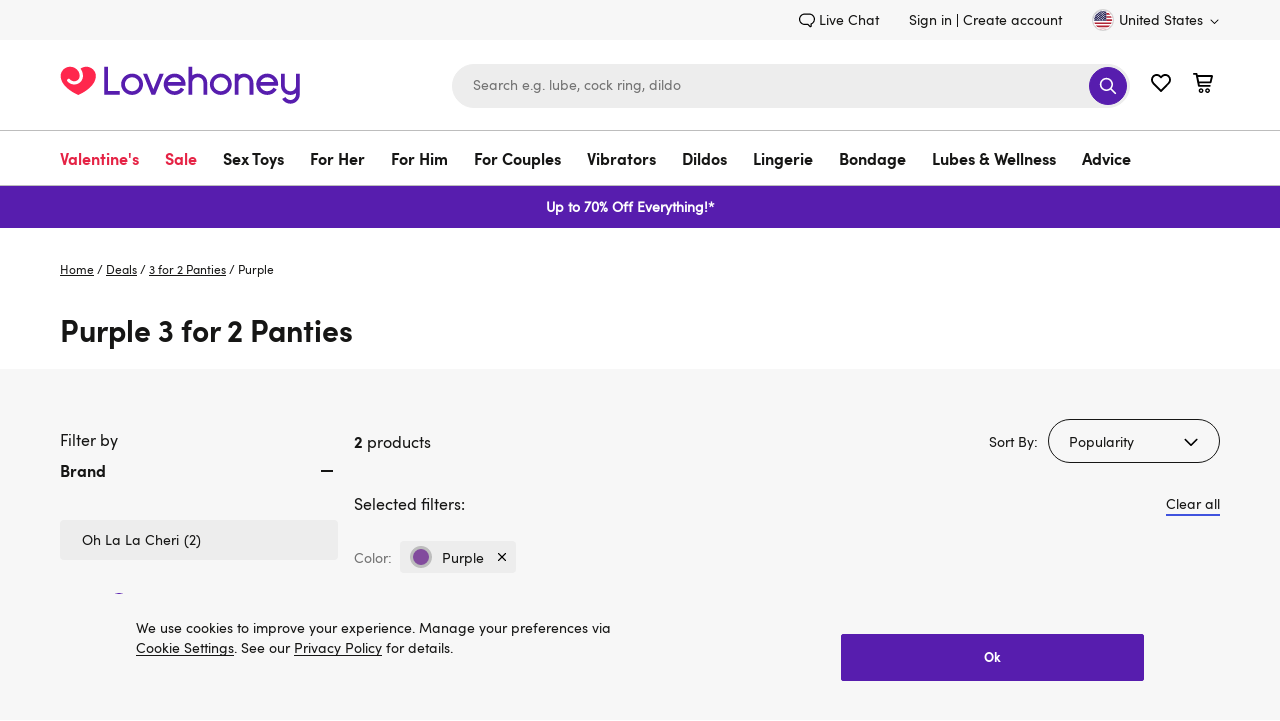

--- FILE ---
content_type: application/javascript
request_url: https://forms.lovehoney.com/a4flkt7l2b/z9gd/44904/www.lovehoney.com/jsonp/z?cb=1768992141310&dre=l&callback=jQuery36407948984852709131_1768992141296&_=1768992141297
body_size: 1025
content:
jQuery36407948984852709131_1768992141296({"dre":"l","success":true,"response":"[base64].[base64].5rtQxBDaOHWdgrQy2hNibREIxKmB4RiA2a4M-r6.jEIGjq0AASgYoqG4Z1hIPLSDygpcq8AC-uFAA___"});

--- FILE ---
content_type: application/x-javascript; charset=utf-8
request_url: https://mon.lovehoney.com/f/trk/4/s/a-ff3fb5ff/p/sfcc.lovehoney.com/1638222913-0?mr=t1706796634&mi=%272.1381121721.1768992133069%27&cs=!t&e=!(viewPage,gt)&pt=null&px=!(a29379,a29379)&pxs=!(a29379g79278,a29379g79281)&bc=!(%27Deals+%3E+3+for+2+Panties%27)&cv=(accountType:%270%27,activeOffer:null,codedOffer:false,site:www.lovehoney.com,user_id:%27%27,user_login:false,zeroPriceProduct:false)&r=%27%27&sw=1280&sh=720&sc=24&j=!f&u=%27https://www.lovehoney.com/deals/3-for-2-panties/purple/%27&fl=!f&hvc=!t&eoq=!t
body_size: 7611
content:
monetate.r4("1638222913-0",[{"args":[1768992133.276578],"op":"sst"},{"args":[{"content":"","discriminator":"ref","ref":"810/5484596.js","type":"javascript"},1],"actionId":5429501,"op":"insertJavascript"},{"args":[{"content":"","discriminator":"ref","ref":"810/4182942.js","type":"javascript"},1],"actionId":4414800,"op":"insertJavascript"},{"args":[{"content":"","discriminator":"ref","ref":"810/5317138.js","type":"javascript"},1],"actionId":4926916,"op":"insertJavascript"},{"args":[{"content":"","discriminator":"ref","ref":"810/5406008.js","type":"javascript"},1],"actionId":4063444,"op":"insertJavascript"},{"args":[{"content":"(() => {\nconst EXPERIENCE = \"generation-delayed-signup-modal\";\nconst LOCAL = false;\n\n\nconst scriptElement = document.createElement(\"script\");\nscriptElement.src = LOCAL ? `https://localhost:9000/${EXPERIENCE}.js` :  `https://d1yx7tdtmlx1ll.cloudfront.net/${EXPERIENCE}.js`;\ndocument.head.append(scriptElement);\n})();","discriminator":"content","ref":"810/5211642.js","type":"javascript"},1],"actionId":4825106,"op":"insertJavascript"},{"args":[{"content":"","discriminator":"ref","ref":"810/3505389.css","type":"css"}],"actionId":3768947,"op":"insertCSS"},{"args":[{"content":"","discriminator":"ref","ref":"810/4838069.js","type":"javascript"},1],"actionId":3768948,"op":"insertJavascript"},{"args":[{"content":"const observer = new IntersectionObserver(entries => {\n  entries.forEach(entry => {\n    if (entry.isIntersecting === true) {\n      console.log(entry.target + ' has just become visible on screen');\n\n      window.monetateQ = window.monetateQ || [];\n      monetateQ.push([\n        \"setCustomVariables\",\n        [{ name: \"errorBlock\", value: \"true\" }],\n      ]);\n\n      window.monetateQ.push([\"trackData\"]);\n\n      observer.disconnect();\n      return; \n    }\n  });\n}, { threshold: [0] });\n\n\nconst errorBlock = document.querySelector(\".error_page\");\nif (errorBlock) {\n  observer.observe(errorBlock);\n}\n\n\n","discriminator":"content","ref":"810/4724674.js","type":"javascript"},1],"actionId":4804740,"op":"insertJavascript"},{"args":[{"content":"","discriminator":"ref","ref":"810/5196570.js","type":"javascript"},1],"actionId":4931333,"op":"insertJavascript"},{"args":[{"content":"(() => {\nconst EXPERIENCE = \"CEP-2545-no-datalayer-load-event\";\nconst LOCAL = false;\n\nconst scriptElement = document.createElement(\"script\");\nscriptElement.src = LOCAL ? `https://localhost:9000/${EXPERIENCE}.js` :  `https://d1yx7tdtmlx1ll.cloudfront.net/${EXPERIENCE}.js`;\ndocument.head.append(scriptElement);\n})();","discriminator":"content","ref":"810/5515531.js","type":"javascript"},1],"actionId":5456753,"op":"insertJavascript"},{"args":[{"content":".embeddedMessagingConversationButtonWrapper {\n  display:none;\n}","discriminator":"content","ref":"810/5685141.css","type":"css"}],"actionId":5583891,"op":"insertCSS"},{"args":[{"content":"@media only screen and (min-width: 768px) {\n  .header-icon .wishlist-link.minicart-link {\n    margin-left: 62px;\n  }\n}\n\n@media only screen and (min-width: 768px) and (max-width: 1199px) {\n  .header-search {\n    max-width: 320px;\n  }\n}","discriminator":"content","ref":"810/5646281.css","type":"css"}],"actionId":5638411,"op":"insertCSS"},{"args":[{"content":"(() => {\nconst EXPERIENCE = \"cep-2532-variant-a-flyout\";\nconst LOCAL = false;\n\nconst scriptElement = document.createElement(\"script\");\nscriptElement.src = LOCAL ? `https://localhost:9000/${EXPERIENCE}.js` :  `https://d1yx7tdtmlx1ll.cloudfront.net/${EXPERIENCE}.js`;\ndocument.head.append(scriptElement);\n})();","discriminator":"content","ref":"810/5660813.js","type":"javascript"},1],"actionId":5638412,"op":"insertJavascript"},{"args":[{"content":"#header > div.site-header.js-site-header {\n    position: relative;   \n}\n\nmain .product_detail-container .product_detail-image {\n  top: 15px;\n}","discriminator":"content","ref":"810/5857437.css","type":"css"}],"actionId":5710126,"op":"insertCSS"},{"args":[{"content":".margarete-embedded-btn {\n  display: none !important;\n}\n\n.margarete-embedded-btn.minimised, .margarete--restored, .margarete--interacted {\n  display: flex !important;\n}\n","discriminator":"content","ref":"810/5905416.css","type":"css"}],"actionId":5748484,"op":"insertCSS"},{"args":[[{"split":"Experiment","reports":[6340,3805],"id":1332869,"key":"asentryintegration-sand_1332869","variant_id":1592044},{"split":"Experiment","reports":[3945,6340,3805],"id":1611044,"key":"lcdefaulterrorssentry-SAND_1611044","variant_id":1967480},{"split":"Experiment","reports":[3945,6340,3805],"id":1787616,"key":"lcspdatacollector-sand_1787616","variant_id":2217775},{"split":"Experiment","reports":[3945,6340,3805],"id":1487227,"key":"glov761popularproductsbasket_1487227","variant_id":1801183},{"split":"Experiment","reports":[3945,6340,3805],"id":1750554,"key":"glhus58noemailsignuponadded-sand_1750554","variant_id":2165681},{"split":"Experiment","reports":[6340,3805],"id":1377273,"key":"cbf2k19pybmessaging-prod-v38_1377273","variant_id":1649560},{"split":"Experiment","reports":[3945,6340,3805],"id":1744322,"key":"499-Error-page-handling_1744322","variant_id":2156192},{"split":"Experiment","reports":[3945,6340,3805],"id":1789359,"key":"clov1239crosssessionstitching-SAND_1789359","variant_id":2220116},{"split":"Experiment","reports":[3945,6340,3805],"id":1965743,"key":"JM-CEP2545-Monitor-missing_1965743","variant_id":2466061},{"split":"Experiment","reports":[3945,6340,3805],"id":2007531,"key":"RM-DP4768-Block-chatbot_2007531","variant_id":2519891},{"split":"Experiment","reports":[3945,6340,3805],"id":2026654,"key":"Promoted-copy-of-clov687_2026654","variant_id":2544556},{"split":"Experiment","reports":[3945],"id":2026654,"key":"Promoted-copy-of-clov687_2026654","variant_id":2544556},{"split":"Experiment","reports":[3945,6340,3805],"id":2053619,"key":"CEP2856-100-RELEASE-CANDIDATE_2053619","variant_id":2578740},{"split":"Experiment","reports":[3945,6340,3805],"id":2065995,"key":"MB-DP5233-Hide-Margarete_2065995","variant_id":2594302}]],"op":"sr2"},{"eventId":85776,"args":["lc-test-metric"],"op":"trackApi"},{"eventId":85930,"args":["#header > div.site-header.js-site-header > div.navigation-container-outer > div.content-width.header-holder-inner > div.logo-search-holder > div.logo_holder","equal",""],"op":"trackElement"},{"eventId":86554,"args":["lc-a43-product-pageview"],"op":"trackApi"},{"eventId":86555,"args":["lc-a43-product-purchase"],"op":"trackApi"},{"eventId":86556,"args":["lc-a43-product-click"],"op":"trackApi"},{"eventId":86557,"args":["lc-a46-add-to-basket"],"op":"trackApi"},{"eventId":86558,"args":["lc-a46-purchase"],"op":"trackApi"},{"eventId":86592,"args":["lc-bf-2k19-banner-click"],"op":"trackApi"},{"eventId":86723,"args":["lc-a47-purchase-pdp"],"op":"trackApi"},{"eventId":86724,"args":["lc-a47-purchase-plp"],"op":"trackApi"},{"eventId":86725,"args":["lc-a47-product-click"],"op":"trackApi"},{"eventId":86726,"args":["lc-a47-add-to-bag"],"op":"trackApi"},{"eventId":87069,"args":["#footercontent > div.content-width > div.footer_subscribe > div.footer_subscribe-form > form"],"op":"trackForm"},{"eventId":87129,"args":["#footercontent > div.content-width > div.footer_subscribe > div.footer_subscribe-form > form > div.footer_subscribe-form_group.input_submit-group > button.input_submit-button.btn-submit-icon"],"op":"trackClick"},{"eventId":87131,"args":["#monetate_selectorHTML_d853b9d_0 > div > div.footer_subscribe-form > form > div.footer_subscribe-form_group.input_submit-group > button > svg"],"op":"trackClick"},{"eventId":88097,"args":["lc-a47-search-product-click"],"op":"trackApi"},{"eventId":88098,"args":["lc-a47-purchase-search"],"op":"trackApi"},{"eventId":93317,"args":["lc-a50-product-click"],"op":"trackApi"},{"eventId":94490,"args":["lc-a54-close"],"op":"trackApi"},{"eventId":94491,"args":["lc-a54-input-focus"],"op":"trackApi"},{"eventId":94492,"args":["lc-a54-submit"],"op":"trackApi"},{"eventId":96357,"args":["lc-a54-submit-close"],"op":"trackApi"},{"eventId":97144,"args":["lc-lov717-low-stock-filter-selected"],"op":"trackApi"},{"eventId":97145,"args":["lc-lov717-selling-fast-filter-selected"],"op":"trackApi"},{"eventId":97146,"args":["lc-lov717-selling-fast-product-click"],"op":"trackApi"},{"eventId":97147,"args":["lc-lov717-low-stock-product-click"],"op":"trackApi"},{"eventId":97148,"args":["lc-lov717-low-stock-product-purchase"],"op":"trackApi"},{"eventId":97149,"args":["lc-lov717-selling-fast-product-purchase"],"op":"trackApi"},{"eventId":98224,"args":["lc-server-side-test-metric"],"op":"trackApi"},{"eventId":99510,"args":["lc-a55-click-labelled-product"],"op":"trackApi"},{"eventId":99511,"args":["lc-a55-click-staff-pick-label-pdp"],"op":"trackApi"},{"eventId":99512,"args":["lc-a55-visit-labelled-product"],"op":"trackApi"},{"eventId":99513,"args":["lc-a55-click-category-link"],"op":"trackApi"},{"eventId":99803,"args":["lc-metric-lov770-dildo-finder-interaction"],"op":"trackApi"},{"eventId":99804,"args":["lc-metric-lov770-dildo-finder-step-1"],"op":"trackApi"},{"eventId":99805,"args":["lc-metric-lov770-dildo-finder-step-2"],"op":"trackApi"},{"eventId":99806,"args":["lc-metric-lov770-dildo-finder-step-3"],"op":"trackApi"},{"eventId":99807,"args":["lc-metric-lov770-dildo-finder-step-4"],"op":"trackApi"},{"eventId":99808,"args":["lc-metric-lov770-dildo-finder-complete"],"op":"trackApi"},{"eventId":99809,"args":["lc-metric-lov770-dildo-purchase"],"op":"trackApi"},{"eventId":99810,"args":["lc-metric-lov770-dildo-finder-purchase"],"op":"trackApi"},{"eventId":101292,"args":["lc-metric-lov826-hero-banner-click"],"op":"trackApi"},{"eventId":101293,"args":["lc-metric-lov826-product-tile-click"],"op":"trackApi"},{"eventId":101792,"args":[".lc-lov736-container-productInfo-addToBasket"],"op":"trackClick"},{"eventId":101793,"args":["'button.product_cart-remove[data-pid=\"65525\"]'"],"op":"trackClick"},{"eventId":102571,"args":["lc-metric-lov734-step-1"],"op":"trackApi"},{"eventId":102574,"args":["lc-metric-lov734-step-2"],"op":"trackApi"},{"eventId":102576,"args":["lc-metric-lov734-step-3"],"op":"trackApi"},{"eventId":102579,"args":["lc-metric-lov734-step-4"],"op":"trackApi"},{"eventId":102582,"args":["lc-metric-lov734-add-to-cart"],"op":"trackApi"},{"eventId":102585,"args":["lc-metric-lov734-purchase"],"op":"trackApi"},{"eventId":102588,"args":["lc-metric-lov734-details-drawer-click"],"op":"trackApi"},{"eventId":107233,"args":["#header > div.site-header.js-site-header > div.navigation-container-outer > div.content-width.header-holder-inner.js-header-holder-inner > div.logo-search-holder > div.header-search.header-search-mobile > div.header-search-form > div > form > div.input_submit-group > div.form-group > button.input_submit-button.btn-submit-icon"],"op":"trackClick"},{"eventId":107246,"args":["#header > div.site-header.js-site-header > div.navigation-container-outer > div.content-width.header-holder-inner.js-header-holder-inner > div.logo-search-holder > div.header-search.header-search-mobile > div.header-search-form > div > form"],"op":"trackForm"},{"eventId":107250,"args":["#header > div.site-header.js-site-header > div.navigation-container-outer > div.content-width.header-holder-inner.js-header-holder-inner > div.logo-search-holder > div.header-search.header-search-mobile > div.header-search-form > div > form > div.input_submit-group > div.form-group > input.input_submit.header-search-input"],"op":"trackClick"},{"eventId":107282,"args":["#suggestionModal > div.suggestions_body > div.suggestions > div.suggestions-content > ul.product-tiles"],"op":"trackClick"},{"eventId":107285,"args":["#suggestionModal > div.suggestions_body > div.suggestions > div.suggestions-content > div.suggestions-links"],"op":"trackClick"},{"eventId":107311,"args":["#suggestionModal > div.suggestions_body > div.suggestions > div.suggestions-header > div.suggestions-header-title"],"op":"trackClick"},{"eventId":107312,"args":["#suggestionModal > div.suggestions_body > div.suggestions > div.suggestions-header > div.suggestions-header-title > a.suggestions-product-view.btn-primary-adaptive"],"op":"trackClick"},{"eventId":108044,"args":["lc-metric-lov915-add-to-cart"],"op":"trackApi"},{"eventId":108045,"args":["lc-metric-lov915-details-drawer-opened"],"op":"trackApi"},{"eventId":108046,"args":["lc-metric-lov915-step-1"],"op":"trackApi"},{"eventId":108047,"args":["lc-metric-lov915-step-2"],"op":"trackApi"},{"eventId":108048,"args":["lc-metric-lov915-step-3"],"op":"trackApi"},{"eventId":108049,"args":["lc-metric-lov915-step-4"],"op":"trackApi"},{"eventId":108050,"args":["lc-metric-lov915-details-drawer-product-removed"],"op":"trackApi"},{"eventId":108051,"args":["lc-metric-lov915-details-drawer-product-selected"],"op":"trackApi"},{"eventId":108681,"args":["359Experiment","equal","VariantB"],"op":"trackCookie"},{"eventId":108682,"args":["359Experiment","equal","VariantA"],"op":"trackCookie"},{"eventId":108803,"args":["lc-metric-lov937-carousel-use"],"op":"trackApi"},{"eventId":109072,"args":["lc-metric-lov932-add-to-basket"],"op":"trackApi"},{"eventId":109076,"args":["lc-metric-lov932-3rd-product-in-full-view"],"op":"trackApi"},{"eventId":109180,"args":["lc-metric-lov975-product-link-click"],"op":"trackApi"},{"eventId":109184,"args":["lc-metric-lov975-add-to-basket"],"op":"trackApi"},{"eventId":109186,"args":["lc-metric-lov975-3rd-product-in-full-view"],"op":"trackApi"},{"eventId":109335,"args":["lc-metric-lov987-monetate-img-load"],"op":"trackApi"},{"eventId":109336,"args":["lc-metric-lov987-lh-img-load"],"op":"trackApi"},{"eventId":109337,"args":["lc-metric-lov987-monetate-script-load"],"op":"trackApi"},{"eventId":109338,"args":["lc-metric-lov987-lh-script-load"],"op":"trackApi"},{"eventId":109705,"args":["lc-metric-lov949-carousel-interaction"],"op":"trackApi"},{"eventId":109706,"args":["lc-metric-lov949-video-thumbnail-click"],"op":"trackApi"},{"eventId":110256,"args":["lc-metric-lov876-purchase"],"op":"trackApi"},{"eventId":110257,"args":["lc-metric-lov876-add-to-basket"],"op":"trackApi"},{"eventId":110722,"args":["lc-metric-lov929-click-proceed-to-basket"],"op":"trackApi"},{"eventId":110767,"args":["lc-metric-lov972-shipping-step"],"op":"trackApi"},{"eventId":111858,"args":["lc-metric-lov972-proceed-with-card-click"],"op":"trackApi"},{"eventId":112794,"args":["lc-metric-lov954-add-to-cart"],"op":"trackApi"},{"eventId":113041,"args":["lc-metric-lov1021-product-click"],"op":"trackApi"},{"eventId":113042,"args":["lc-metric-lov1021-used-stars"],"op":"trackApi"},{"eventId":113043,"args":["lc-metric-lov1021-used-input"],"op":"trackApi"},{"eventId":113178,"args":[".mt-3by3-main-container"],"op":"trackClick"},{"eventId":113179,"args":[".mt-4by4-main-container"],"op":"trackClick"},{"eventId":113180,"args":[".mt-6by6-main-container"],"op":"trackClick"},{"eventId":113404,"args":["lc-a56-input-focus"],"op":"trackApi"},{"eventId":113405,"args":["lc-a56-submit"],"op":"trackApi"},{"eventId":113406,"args":["lc-a56-close"],"op":"trackApi"},{"eventId":113407,"args":["lc-a56-submit-close"],"op":"trackApi"},{"eventId":113622,"args":["lc-metric-lov954-add-to-cart"],"op":"trackApi"},{"eventId":114308,"args":["lc-metric-lov1138-details-drawer-opened"],"op":"trackApi"},{"eventId":114309,"args":["lc-metric-lov1138-step-1"],"op":"trackApi"},{"eventId":114310,"args":["lc-metric-lov1138-step-2"],"op":"trackApi"},{"eventId":114311,"args":["lc-metric-lov1138-step-3"],"op":"trackApi"},{"eventId":114312,"args":["lc-metric-lov1138-step-4"],"op":"trackApi"},{"eventId":114313,"args":["lc-metric-lov1138-add-to-cart"],"op":"trackApi"},{"eventId":114513,"args":["lc-metric-lov938-add-to-cart-clicked"],"op":"trackApi"},{"eventId":115834,"args":["lc-metric-lov938-1175-add-to-cart-clicked"],"op":"trackApi"},{"eventId":115888,"args":["lc-metric-lov1110-item-click"],"op":"trackApi"},{"eventId":115889,"args":["lc-metric-lov1110-item-add-to-cart"],"op":"trackApi"},{"eventId":115890,"args":["lc-metric-lov1110-item-purchase"],"op":"trackApi"},{"eventId":115896,"args":["lc-metric-lov1110-load-more-click"],"op":"trackApi"},{"eventId":116304,"args":["lc-metric-lov1178-menu-item-click"],"op":"trackApi"},{"eventId":116305,"args":["lc-metric-lov1178-menu-open"],"op":"trackApi"},{"eventId":116332,"args":["lc-metric-lov1178-brand-click"],"op":"trackApi"},{"eventId":116982,"args":["lc-metric-lhus5-cuckoo-tile-click"],"op":"trackApi"},{"eventId":116983,"args":["lc-metric-lhus5-nav-tile-click"],"op":"trackApi"},{"eventId":117477,"args":["lc-metric-lhus5-ppc-user"],"op":"trackApi"},{"eventId":117549,"args":["lc-metric-lov1180-topcta-shop-all"],"op":"trackApi"},{"eventId":117550,"args":["lc-metric-lov1180-topcta-find-store"],"op":"trackApi"},{"eventId":117551,"args":["lc-metric-lov1180-location-search"],"op":"trackApi"},{"eventId":117552,"args":["lc-metric-lov1180-item-purchase"],"op":"trackApi"},{"eventId":117553,"args":["lc-metric-lov1180-newtab-directions"],"op":"trackApi"},{"eventId":117554,"args":["lc-metric-lov1180-map-drag"],"op":"trackApi"},{"eventId":117555,"args":["lc-metric-lov1180-map-zoom"],"op":"trackApi"},{"eventId":117556,"args":["lc-metric-lov1180-tab-toggle"],"op":"trackApi"},{"eventId":117836,"args":["lc-metric-lov960-banner-click"],"op":"trackApi"},{"eventId":117902,"args":["lc-metric-lhus13-grid-click"],"op":"trackApi"},{"eventId":118314,"args":["lc-metric-lhus33-reviews-click"],"op":"trackApi"},{"eventId":118424,"args":["lc-metric-lhus40-account-created-optin"],"op":"trackApi"},{"eventId":118425,"args":["lc-metric-lhus40-account-created-not-optin"],"op":"trackApi"},{"eventId":119163,"args":["lc-metric-lhus58-close"],"op":"trackApi"},{"eventId":119164,"args":["lc-metric-lhus58-input-focus"],"op":"trackApi"},{"eventId":119165,"args":["lc-metric-lhus58-submit"],"op":"trackApi"},{"eventId":119166,"args":["lc-metric-lhus58-submit-close"],"op":"trackApi"},{"eventId":119269,"args":["lc-metric-lhus61-reviewed-article"],"op":"trackApi"},{"eventId":119274,"args":["lc-metric-lhus61-not-reviewed-article-clicked"],"op":"trackApi"},{"eventId":119308,"args":["lc-metric-lhus66-product-clicked"],"op":"trackApi"},{"eventId":119783,"args":[".lc-lov1118-categories--item"],"op":"trackClick"},{"eventId":120317,"args":["lc-metric-lhus62-accordeon-clicked-key-features"],"op":"trackApi"},{"eventId":120318,"args":["lc-metric-lhus62-accordeon-clicked-description"],"op":"trackApi"},{"eventId":120319,"args":["lc-metric-lhus62-accordeon-clicked-specifications"],"op":"trackApi"},{"eventId":120320,"args":["lc-metric-lhus62-accordeon-clicked-videos-guides"],"op":"trackApi"},{"eventId":120629,"args":["lc-metric-lhus72-video-click"],"op":"trackApi"},{"eventId":120645,"args":["lc-metric-lhus96-opted-in"],"op":"trackApi"},{"eventId":120646,"args":["lc-metric-lhus96-address-not-in-ca"],"op":"trackApi"},{"eventId":120647,"args":["lc-metric-lhus96-billing-same-as-shipping"],"op":"trackApi"},{"eventId":122659,"args":["lc-metric-lov1200-banner-click"],"op":"trackApi"},{"eventId":122660,"args":["lc-metric-lov1200-offer-completed"],"op":"trackApi"},{"eventId":109068,"args":["lc-metric-lov932-product-link-click"],"op":"trackApi"},{"eventId":124415,"args":["am-metric-amer26-product-link-click"],"op":"trackApi"},{"eventId":124416,"args":["am-metric-amer26-add-to-basket"],"op":"trackApi"},{"eventId":124417,"args":["am-metric-amer26-3rd-product-in-full-view"],"op":"trackApi"},{"eventId":125638,"args":["lc-metric-lov1288-review-tile-visible"],"op":"trackApi"},{"eventId":126482,"args":["lc-metric-lhus152-color-swatch-selected"],"op":"trackApi"},{"eventId":126483,"args":["lc-metric-lhus152-slide-changed"],"op":"trackApi"},{"eventId":126558,"args":["lc-metric-lhus145-video-click"],"op":"trackApi"},{"eventId":126572,"args":["lc-metric-lhus145-video-paused"],"op":"trackApi"},{"eventId":126573,"args":["lc-metric-lhus145-video-played"],"op":"trackApi"},{"eventId":126574,"args":["lc-metric-lhus145-video-unmuted"],"op":"trackApi"},{"eventId":127029,"args":["lc-metric-lhus149-soreto-fired"],"op":"trackApi"},{"eventId":127030,"args":["lc-metric-lhus149-acc-form-submitted"],"op":"trackApi"},{"eventId":127031,"args":["lc-metric-lhus149-email-subscribe-checked"],"op":"trackApi"},{"eventId":127032,"args":["lc-metric-lhus149-donate-picked-and-clicked"],"op":"trackApi"},{"eventId":127033,"args":["lc-metric-lhus149-recs-clicked"],"op":"trackApi"},{"eventId":127034,"args":["lc-metric-lhus149-recent-clicked"],"op":"trackApi"},{"eventId":127415,"args":["lc-metric-lov1323-productreviews-nav-click"],"op":"trackApi"},{"eventId":127416,"args":["lc-metric-lov1323-productvideosguides-nav-click"],"op":"trackApi"},{"eventId":127417,"args":["lc-metric-lov1323-productspecifications-nav-click"],"op":"trackApi"},{"eventId":127418,"args":["lc-metric-lov1323-productdescription-nav-click"],"op":"trackApi"},{"eventId":127419,"args":["lc-metric-lov1323-productkeyfeatures-nav-click"],"op":"trackApi"},{"eventId":127420,"args":["lc-metric-lov1323-pagestart-nav-click"],"op":"trackApi"},{"eventId":127421,"args":["lc-metric-lov1323-in-page-navigation-visible"],"op":"trackApi"},{"eventId":127466,"args":["lc-metric-cep2064-visit-product-click"],"op":"trackApi"},{"eventId":127467,"args":["lc-metric-cep2064-expert-link-click"],"op":"trackApi"},{"eventId":127468,"args":["lc-metric-cep2064-expert-badge-click"],"op":"trackApi"},{"eventId":127476,"args":["lc-metric-cep2064-experts-plp-click"],"op":"trackApi"},{"eventId":127658,"args":["lc-metric-lhus172-review-tile-visible"],"op":"trackApi"},{"eventId":127659,"args":["lc-metric-lhus172-reviews-click"],"op":"trackApi"},{"eventId":127755,"args":["lc-metric-lhus158-color-btn-click"],"op":"trackApi"},{"eventId":127756,"args":["lc-metric-lhus158-add-wishlist-click"],"op":"trackApi"},{"eventId":128505,"args":["lc-metric-lhus175-bundle-open"],"op":"trackApi"},{"eventId":128506,"args":["lc-metric-lhus175-bundle-close"],"op":"trackApi"},{"eventId":128507,"args":["lc-metric-lhus175-go-to-bundle-page"],"op":"trackApi"},{"eventId":129051,"args":["email-subscribed"],"op":"trackApi"},{"eventId":130510,"args":["#Male-Masturbators"],"op":"trackClick"},{"eventId":130511,"args":["#prostate-massagers"],"op":"trackClick"},{"eventId":130512,"args":["#blowmotion-with-review"],"op":"trackClick"},{"eventId":130513,"args":["#blowmotion-without-review"],"op":"trackClick"},{"eventId":131266,"args":["lc-metric-lov1016-bundle-interaction"],"op":"trackApi"},{"eventId":131271,"args":["lc-metric-lov1016-quick-view-click"],"op":"trackApi"},{"eventId":131276,"args":["lc-metric-lov1016-thumbnail-click"],"op":"trackApi"},{"eventId":132026,"args":["#mm-4-cta-value"],"op":"trackClick"},{"eventId":132027,"args":["#mm-2-cta-value"],"op":"trackClick"},{"eventId":132028,"args":["#mm-4-cta-top-rated"],"op":"trackClick"},{"eventId":132029,"args":["#mm-2-cta-top-rated"],"op":"trackClick"},{"eventId":132102,"args":["#MD24-All-70%-Off"],"op":"trackClick"},{"eventId":132103,"args":["#MD24-Sex-Toys-70%-Off"],"op":"trackClick"},{"eventId":132106,"args":["#Jive2-cuckoo"],"op":"trackClick"},{"eventId":132107,"args":["#app-controlled-cuckoo"],"op":"trackClick"},{"eventId":132108,"args":["#crotchless-panty-cuckoo"],"op":"trackClick"},{"eventId":132541,"args":["lc-metric-lov1323-scrolled-to-reviews-section"],"op":"trackApi"},{"eventId":133169,"args":["#blend-cuckoo"],"op":"trackClick"},{"eventId":133174,"args":["#g-spot-cuckoo"],"op":"trackClick"},{"eventId":133175,"args":["#dildo-cuckoo"],"op":"trackClick"},{"eventId":133251,"args":["#bridal-cuckoo"],"op":"trackClick"},{"eventId":133252,"args":["#basques-cuckoo"],"op":"trackClick"},{"eventId":133253,"args":["#games-cuckoo"],"op":"trackClick"},{"eventId":133254,"args":["#better-sex-for-her-cuckoo"],"op":"trackClick"},{"eventId":133255,"args":["#better-sex-for-him-cuckoo"],"op":"trackClick"},{"eventId":133384,"args":["lc-metric-lov728-def-completed"],"op":"trackApi"},{"eventId":133385,"args":["lc-metric-lov728-def-completed-all"],"op":"trackApi"},{"eventId":133386,"args":["lc-metric-lov728-def-mail-subscribe"],"op":"trackApi"},{"eventId":133387,"args":["lc-metric-lov728-completed"],"op":"trackApi"},{"eventId":133388,"args":["lc-metric-lov728-completed-all"],"op":"trackApi"},{"eventId":133389,"args":["lc-metric-lov728-mail-subscribe"],"op":"trackApi"},{"eventId":133390,"args":["lc-metric-lov728-user-select"],"op":"trackApi"},{"eventId":133975,"args":["#massage-wands-cuckoo"],"op":"trackClick"},{"eventId":133976,"args":["#sale-cuckoo"],"op":"trackClick"},{"eventId":134220,"args":["lc-metric-lov1323-productcomparison-nav-click"],"op":"trackApi"},{"eventId":134649,"args":["#katy-cuckoo"],"op":"trackClick"},{"eventId":134865,"args":["lc-metric-et20-signup-form-input-focus"],"op":"trackApi"},{"eventId":134866,"args":["lc-metric-et20-signup-form-submit-success"],"op":"trackApi"},{"eventId":134867,"args":["lc-metric-et20-signup-form-submit"],"op":"trackApi"},{"eventId":134868,"args":["lc-metric-et20-signup-form-submit-invalid"],"op":"trackApi"},{"eventId":134869,"args":["lc-metric-et20-popup-close"],"op":"trackApi"},{"eventId":134963,"args":["#destress-cuckoo"],"op":"trackClick"},{"eventId":134964,"args":["#travel-cuckoo"],"op":"trackClick"},{"eventId":135944,"args":["#anal-cuckoo"],"op":"trackClick"},{"eventId":135945,"args":["#beginner-bondage-cuckoo"],"op":"trackClick"},{"eventId":136019,"args":["#ai-cuckoo"],"op":"trackClick"},{"eventId":136020,"args":["#ai-teaser"],"op":"trackClick"},{"eventId":136588,"args":["#advent-cuckoo"],"op":"trackClick"},{"eventId":136589,"args":["#gifting-cuckoo"],"op":"trackClick"},{"eventId":136834,"args":["#hp-lead"],"op":"trackClick"},{"eventId":136886,"args":["#advent-gif"],"op":"trackClick"},{"eventId":137326,"args":["#pheromone-cuckoo"],"op":"trackClick"},{"eventId":137330,"args":["#costume-cuckoo"],"op":"trackClick"},{"eventId":138041,"args":["#xmas-cuckoo"],"op":"trackClick"},{"eventId":138510,"args":["#googlepay-bottom-button-container > span.adyen-checkout__paywithgoogle > div.gpay-card-info-container-fill"],"op":"trackClick"},{"eventId":138535,"args":["lc-metric-lov1500-purchase"],"op":"trackApi"},{"eventId":138780,"args":["#bfsextoys"],"op":"trackClick"},{"eventId":138781,"args":["#bflingerie"],"op":"trackClick"},{"eventId":138782,"args":["#bfbondage"],"op":"trackClick"},{"eventId":138783,"args":["#bfbestsellers"],"op":"trackClick"},{"eventId":138821,"args":["lc-metric-lov1500-add-to-cart"],"op":"trackApi"},{"eventId":138822,"args":["lc-metric-lov1500-reviewed-item-clicked"],"op":"trackApi"},{"eventId":139025,"args":["#bf-bg-gif"],"op":"trackClick"},{"eventId":139026,"args":["#bf-text-gif"],"op":"trackClick"},{"eventId":139465,"args":["#bfpp-PDP"],"op":"trackClick"},{"eventId":139986,"args":["#content > div.orderconfirmation.content-holder > div.orderconfirmation-wrapper.content-width > main.orderconfirmation-inner > div.orderconfirmation-sidebar > ul.summary-body > li.summary-item:eq(1) > div.summary-content:eq(1) > div.summary-content.summary-row > div.total-label > div.summary-label","equal","Payment Card"],"op":"trackElement"},{"eventId":139987,"args":["#content > div.orderconfirmation.content-holder > div.orderconfirmation-wrapper.content-width > main.orderconfirmation-inner > div.orderconfirmation-sidebar > ul.summary-body > li.summary-item:eq(1) > div.summary-content:eq(1) > div.summary-content.summary-row > div.summary-label","contain","PayPal"],"op":"trackElement"},{"eventId":139988,"args":["#content > div.orderconfirmation.content-holder > div.orderconfirmation-wrapper.content-width > main.orderconfirmation-inner > div.orderconfirmation-sidebar > ul.summary-body > li.summary-item:eq(1) > div.summary-content:eq(1) > div.summary-content.summary-row > div.summary-label","contain","Clearpay"],"op":"trackElement"},{"eventId":139989,"args":["#content > div.orderconfirmation.content-holder > div.orderconfirmation-wrapper.content-width > main.orderconfirmation-inner > div.orderconfirmation-sidebar > ul.summary-body > li.summary-item:eq(1) > div.summary-content:eq(1) > div.summary-content.summary-row > div.summary-label","contain","Google Pay"],"op":"trackElement"},{"eventId":139990,"args":["lc-metric-lov1581-click-googlepay"],"op":"trackApi"},{"eventId":139991,"args":["lc-metric-lov1581-click-paypal"],"op":"trackApi"},{"eventId":139992,"args":["#content > div.orderconfirmation.content-holder > div.orderconfirmation-wrapper.content-width > main.orderconfirmation-inner > div.orderconfirmation-sidebar > ul.summary-body > li.summary-item:eq(1) > div.summary-content:eq(1) > div.summary-content.summary-row > div.summary-label","contain","Afterpay"],"op":"trackElement"},{"eventId":140014,"args":["#content > div.orderconfirmation.content-holder > div.orderconfirmation-wrapper.content-width > main.orderconfirmation-inner > div.orderconfirmation-sidebar > ul.summary-body > li.summary-item:eq(1) > div.summary-content:eq(1) > div.summary-content.summary-row > div.summary-label","contain","Klarna"],"op":"trackElement"},{"eventId":140015,"args":["#googlepay-bottom-button-container > span.adyen-checkout__paywithgoogle > div.gpay-card-info-container-fill"],"op":"trackClick"},{"eventId":140016,"args":["#paypalButtons"],"op":"trackClick"},{"eventId":140202,"args":["#xmas-lingerie-cuckoo"],"op":"trackClick"},{"eventId":140282,"args":["page-datalayer-load-event-missing"],"op":"trackApi"},{"eventId":140445,"args":["#xmas-lead-product"],"op":"trackClick"},{"eventId":140535,"args":["#new-lingerie-cuckoo"],"op":"trackClick"},{"eventId":140536,"args":["#fleshlight-cuckoo"],"op":"trackClick"},{"eventId":140736,"args":["lc-metric-lov1527-product-click"],"op":"trackApi"},{"eventId":140737,"args":["lc-metric-lov1527-purchase-pdp"],"op":"trackApi"},{"eventId":140738,"args":["lc-metric-lov1527-purchase-plp"],"op":"trackApi"},{"eventId":140792,"args":["#toy-promo-cuckoo"],"op":"trackClick"},{"eventId":140796,"args":["#vday-him-cuckoo"],"op":"trackClick"},{"eventId":140797,"args":["#vday-couples-cuckoo"],"op":"trackClick"},{"eventId":140798,"args":["#vday-lingerie-cuckoo"],"op":"trackClick"},{"eventId":140867,"args":["lc-metric-lov1487-open"],"op":"trackApi"},{"eventId":140868,"args":["lc-metric-lov1487-notification-click-lingerie"],"op":"trackApi"},{"eventId":140870,"args":["lc-metric-lov1487-notification-click-free-delivery"],"op":"trackApi"},{"eventId":140872,"args":["lc-metric-lov1487-close"],"op":"trackApi"},{"eventId":140874,"args":["lc-metric-lov1487-signup-form-input-focus"],"op":"trackApi"},{"eventId":140876,"args":["lc-metric-lov1487-signup-form-submit"],"op":"trackApi"},{"eventId":140878,"args":["lc-metric-lov1487-signup-form-submit-success"],"op":"trackApi"},{"eventId":140879,"args":["lc-metric-lov1487-signup"],"op":"trackApi"},{"eventId":140881,"args":["lc-metric-lov1487-notification-click-bau-message"],"op":"trackApi"},{"eventId":140882,"args":["lc-metric-lov1487-signup-form-submit-invalid"],"op":"trackApi"},{"eventId":140883,"args":["lc-metric-lov1487-signup-form-submit-failure"],"op":"trackApi"},{"eventId":140885,"args":["lc-metric-lov1487-notification-click"],"op":"trackApi"},{"eventId":140887,"args":["lc-metric-lov1487-notification-click-discreet-packaging"],"op":"trackApi"},{"eventId":140888,"args":["lc-metric-lov1487-notification-click-pyb-email-signup"],"op":"trackApi"},{"eventId":140891,"args":["lc-metric-lov1487-notification-click-advent-calendar"],"op":"trackApi"},{"eventId":141285,"args":["lc-metric-lov1560-product-click"],"op":"trackApi"},{"eventId":141286,"args":["lc-metric-lov1560-purchase-pdp"],"op":"trackApi"},{"eventId":141287,"args":["lc-metric-lov1560-purchase-plp"],"op":"trackApi"},{"eventId":141288,"args":["lc-metric-lov1560-add-cart-pdp"],"op":"trackApi"},{"eventId":141289,"args":["lc-metric-lov1560-add-cart-plp"],"op":"trackApi"},{"eventId":141410,"args":["#content > div.plp-page > div:nth-child(2) > div > div > div:nth-child(2)"],"op":"trackClick"},{"eventId":141526,"args":["lc-metric-lhus172-purchase"],"op":"trackApi"},{"eventId":142215,"args":["lc-metric-et20-popup-signup-show"],"op":"trackApi"},{"eventId":142933,"args":["#hp-lead"],"op":"trackClick"},{"eventId":143084,"args":["lc-metric-a55-click-labelled-product"],"op":"trackApi"},{"eventId":143089,"args":["lc-metric-a55-visit-labelled-product"],"op":"trackApi"},{"eventId":143092,"args":["lc-metric-a55-click-staff-pick-label-pdp"],"op":"trackApi"},{"eventId":143097,"args":["lc-metric-a55-click-category-link"],"op":"trackApi"},{"eventId":143134,"args":["lc-metric-lov1632-add-to-cart"],"op":"trackApi"},{"eventId":143149,"args":["lc-metric-lov1633-banner-click"],"op":"trackApi"},{"eventId":143462,"args":["#enhance-cuckoo"],"op":"trackClick"},{"eventId":143906,"args":["#enhance-banner-static,#enhance-banner-MP4"],"op":"trackClick"},{"eventId":145074,"args":["#campaign-cuckoo"],"op":"trackClick"},{"eventId":145075,"args":["#clitoral-suction-cuckoo"],"op":"trackClick"},{"eventId":145131,"args":["#hp-scroll-navs,#hp-nav-tiles"],"op":"trackClick"},{"eventId":145353,"args":["#header > div.site-header.js-site-header > div.navigation-container-outer > div.utility-nav-wrapper > div.content-width.utility-nav > div.header-user-settings > div.utility-nav-list.utility-list-divided > div.utility-nav-item:eq(0) > a.utility-link.header-login > span.utility-link-name","notequal","Sign in"],"op":"trackElement"},{"eventId":145358,"args":["#header > div.site-header.js-site-header > div.navigation-container-outer > div.utility-nav-wrapper > div.content-width.utility-nav > div.header-user-settings > div.utility-nav-list.utility-list-divided > div.utility-nav-item:eq(0) > a.utility-link.header-login > span.utility-link-name","equal","Sign in"],"op":"trackElement"},{"eventId":145362,"args":["#login-form > button"],"op":"trackClick"},{"eventId":145366,"args":["#header > div.site-header.js-site-header > div.navigation-container-outer > div.utility-nav-wrapper > div.content-width.utility-nav > div.header-user-settings > div.utility-nav-list.utility-list-divided > div.utility-nav-item:eq(1) > a.utility-link.header-login > span.utility-link-name"],"op":"trackClick"},{"eventId":145370,"args":["#registration-form > div.login_register > button"],"op":"trackClick"},{"eventId":145381,"args":["#tab-registered-checkout > form.login_form.login_form-account > button.btn-primary-adaptive, #tab-login > form.login_form.login_form-account > button.btn-primary-adaptive"],"op":"trackClick"},{"eventId":145382,"args":["#tab-registered-checkout > form.login_form.login_form-account > button.btn-primary-adaptive"],"op":"trackClick"},{"eventId":145426,"args":["lc-metric-lov687-click-header-account-icon"],"op":"trackApi"},{"eventId":145427,"args":["lc-metric-lov687-click-original-signin-create"],"op":"trackApi"},{"eventId":145716,"args":["lc-metric-lov1527-add-cart-plp"],"op":"trackApi"},{"eventId":145717,"args":["lc-metric-lov1527-add-cart-pdp"],"op":"trackApi"},{"eventId":145825,"args":["#clp-slot-2","equal",""],"op":"trackElement"},{"eventId":145826,"args":["#id--7 > div.page_content-block:eq(0)","equal",""],"op":"trackElement"},{"eventId":145827,"args":["#Tilea49012g86979","equal",""],"op":"trackElement"},{"eventId":145828,"args":["#content > div.plp-page > main.plp-wrapper.content-holder > div.plp-container.content-width.plp-tab-pane.active > div.plp-content > div.product-grid > div.product-tiles","equal",""],"op":"trackElement"},{"eventId":145961,"args":["lc-metric-lov1487-notification-click-ktest"],"op":"trackApi"},{"eventId":146083,"args":["lc-metric-lov599-click-original-signin-create"],"op":"trackApi"},{"eventId":146084,"args":["lc-metric-lov599-click-header-account-icon"],"op":"trackApi"},{"eventId":146639,"args":["#we-vibe-cuckoo"],"op":"trackClick"},{"eventId":146640,"args":["#kit-cuckoo"],"op":"trackClick"},{"eventId":146641,"args":["#masturbation-cuckoo"],"op":"trackClick"},{"eventId":146853,"args":["wishlist-carousel-scroll"],"op":"trackApi"},{"eventId":146854,"args":["wishlist-carousel-product-link-clicked"],"op":"trackApi"},{"eventId":146855,"args":["wishlist-carousel-add-to-basket-clicked"],"op":"trackApi"},{"eventId":146856,"args":["wishlist-carousel-view-wishlist-clicked"],"op":"trackApi"},{"eventId":146884,"args":["#come-again-lead-toys,#come-again-lead-person"],"op":"trackClick"},{"eventId":147070,"args":["lc-metric-lov687-click-header-account-icon"],"op":"trackApi"},{"eventId":147071,"args":["lc-metric-lov687-click-original-signin-create"],"op":"trackApi"},{"eventId":147072,"args":["[href*=\"/sign-out\"]"],"op":"trackClick"},{"eventId":147211,"args":["#sex-toy-grey-nav,#sex-toy-scroll-nav"],"op":"trackClick"},{"eventId":147567,"args":["lc-metric-lov599-click-signin-create-menu-link"],"op":"trackApi"},{"eventId":147617,"args":["[href*=\"/logout\"]"],"op":"trackClick"},{"eventId":137327,"args":["#wmz-vibe-cuckoo"],"op":"trackClick"},{"eventId":147676,"args":["#top-10-couples"],"op":"trackClick"},{"eventId":148822,"args":["lc-metric-DP-4669-ClickToCart"],"op":"trackApi"},{"eventId":148823,"args":["lc-metric-DP-4669-ViewToCart"],"op":"trackApi"},{"eventId":148824,"args":["lc-metric-DP-4669-ClickToPurchase"],"op":"trackApi"},{"eventId":148825,"args":["lc-metric-DP-4669-ViewToPurchase"],"op":"trackApi"},{"eventId":148948,"args":["#top-10-lingerie"],"op":"trackClick"},{"eventId":150478,"args":["#header > div.site-header.js-site-header > div.navigation-container-outer"],"op":"trackClick"},{"eventId":150492,"args":["lc-metric-DP-4726-control-guest-purchase"],"op":"trackApi"},{"eventId":150494,"args":["lc-metric-DP-4726-control-loggedin-purchase"],"op":"trackApi"},{"eventId":150496,"args":["lc-metric-DP-4726-control-signin-submit"],"op":"trackApi"},{"eventId":150498,"args":["lc-metric-DP-4726-control-checkout-guest-submit"],"op":"trackApi"},{"eventId":150499,"args":["lc-metric-DP-4726-experiment-close-flyout"],"op":"trackApi"},{"eventId":150500,"args":["lc-metric-DP-4726-experiment-create-account-submit"],"op":"trackApi"},{"eventId":150501,"args":["lc-metric-DP-4726-experiment-create-account-tab"],"op":"trackApi"},{"eventId":150502,"args":["lc-metric-DP-4726-experiment-signin-form-submit"],"op":"trackApi"},{"eventId":150504,"args":["lc-metric-DP-4726-experiment-signin-link-click-shipping-form"],"op":"trackApi"},{"eventId":150505,"args":["lc-metric-DP-4726-experiment-guest-purchase"],"op":"trackApi"},{"eventId":150507,"args":["lc-metric-DP-4726-experiment-loggedin-purchase"],"op":"trackApi"},{"eventId":150774,"args":["#ftlh-rabbit-vibrators-cuckoo"],"op":"trackClick"},{"eventId":150775,"args":["#ftlh-position-enhancers-cuckoo"],"op":"trackClick"},{"eventId":150776,"args":["#ftlh-bondage-boutique-cuckoo"],"op":"trackClick"},{"eventId":150777,"args":["#ftlh-bondage-kits-cuckoo"],"op":"trackClick"},{"eventId":150781,"args":["#ftlh-couples-toys"],"op":"trackClick"},{"eventId":150782,"args":["#male-pleaure-101-cta"],"op":"trackClick"},{"eventId":150783,"args":["#travel-toys"],"op":"trackClick"},{"eventId":150784,"args":["#lubes-all"],"op":"trackClick"},{"eventId":150785,"args":["#male-pleasure-101"],"op":"trackClick"},{"eventId":150831,"args":["#ftlh-bondage-cuckoo"],"op":"trackClick"},{"eventId":150832,"args":["#ftlh-lingerie-offer-cuckoo"],"op":"trackClick"},{"eventId":150833,"args":["#ftlh-bodies-teddies"],"op":"trackClick"},{"eventId":150834,"args":["#ftlh-bodystocking"],"op":"trackClick"},{"eventId":151181,"args":["lc-metric-DP-4955-pdp-atc-purchase"],"op":"trackApi"},{"eventId":151301,"args":["#header > div.site-header.js-site-header > div.navigation-container-outer > div.content-width.header-holder-inner.js-header-holder-inner > div.logo-search-holder > div.header-search.header-search-mobile > div.header-search-form > div > form > div.input_submit-group > div.form-group > input.input_submit.header-search-input","input"],"op":"trackGeneric"},{"eventId":151303,"args":["lc-metric-DP-4966-search-icon-clicked"],"op":"trackApi"},{"eventId":151305,"args":["lc-metric-DP-4966-search-executed"],"op":"trackApi"},{"eventId":151308,"args":["#header > div.site-header.js-site-header > div.navigation-container-outer > div.content-width.header-holder-inner.js-header-holder-inner > div.logo-search-holder > div.header-search.header-search-mobile > div.header-search-form > div > form > div.input_submit-group > div.form-group > input.input_submit.header-search-input.is-invalid"],"op":"trackClick"},{"eventId":151310,"args":["<div class=\"header-search-mobile is-mobile\"> <button class=\"header-search-btn btn-unstyled\" data-ref=\"dropDownButton\" data-event-click.prevent=\"toggle\" aria-haspopup=\"true\" aria-expanded=\"false\" aria-label=\"Search\" data-t=\"hdrSearchIcon\"> <svg class=\"btn-submit-icon-svg icon icon-search\"> <title>Search</title> <use xlink:href=\"#icon-search\"></use> </svg> </button> </div>"],"op":"trackClick"},{"eventId":152130,"args":["#arcwave-ion-2"],"op":"trackClick"},{"eventId":152815,"args":["#arcwave-zing-perk"],"op":"trackClick"},{"eventId":152953,"args":["#bogohp-lingerie"],"op":"trackClick"},{"eventId":152954,"args":["#bridal-lingerie"],"op":"trackClick"},{"eventId":153135,"args":[".coupon-promo_field .coupon_discount-label > span","contain","ADVICE15"],"op":"trackElement"},{"eventId":153259,"args":["lc-metric-lov1560-add-cart"],"op":"trackApi"},{"eventId":153396,"args":["#everything"],"op":"trackClick"},{"eventId":153896,"args":["#remove-product-line-item-modal > div.confirm-removal > div.modal-body > div.modal-button_wrapper:eq(1) > button.btn-primary-icon-extended.btn-fullwidth"],"op":"trackClick"},{"eventId":153898,"args":["#remove-product-line-item-modal > div.confirm-removal > div.modal-body > div:nth-child(2) > button"],"op":"trackClick"},{"eventId":153934,"args":["lh-cep1888-CrossSell-AddToCart"],"op":"trackApi"},{"eventId":153935,"args":["lh-cep1888-CrossSell-Shown"],"op":"trackApi"},{"eventId":153936,"args":["lh-cep1888-CrossSell-Click"],"op":"trackApi"},{"eventId":153937,"args":["lh-cep1888-CrossSell-VisitedPDP"],"op":"trackApi"},{"eventId":153938,"args":["lh-cep1888-purchasedSeenCross-sell"],"op":"trackApi"},{"eventId":153939,"args":["lh-cep1888-purchasedVisitedPDPCross-sell"],"op":"trackApi"},{"eventId":153940,"args":["lh-cep1888-purchasedClickedCross-sell"],"op":"trackApi"},{"eventId":153941,"args":["lh-cep1888-purchasedCartedCross-sell"],"op":"trackApi"},{"eventId":153942,"args":["lh-cep1888-visitedCartWithSeenCross-sell"],"op":"trackApi"},{"eventId":153943,"args":["lh-cep1888-visitedCartWithClickedCross-sell"],"op":"trackApi"},{"eventId":153944,"args":["lh-cep1888-visitedCartWithCartedCross-sell"],"op":"trackApi"},{"eventId":153945,"args":["lh-cep1888-visitedCartWithVisitedPDPCross-sell"],"op":"trackApi"},{"eventId":153946,"args":["lh-cep1888-startedCheckoutWithSeenCross-sell"],"op":"trackApi"},{"eventId":153947,"args":["lh-cep1888-startedCheckoutWithClickedCross-sell"],"op":"trackApi"},{"eventId":153948,"args":["lh-cep1888-startedCheckoutWithCartedCross-sell"],"op":"trackApi"},{"eventId":153949,"args":["lh-cep1888-startedCheckoutWithVisitedPDPCross-sell"],"op":"trackApi"},{"eventId":154151,"args":["lc-metric-DP-5053-CVR_promo_pdp_view"],"op":"trackApi"},{"eventId":154152,"args":["lc-metric-DP-5053-CVR_promo_pdp_atc"],"op":"trackApi"},{"eventId":154154,"args":["lc-metric-DP-5053-CVR_promo_plp_click"],"op":"trackApi"},{"eventId":154207,"args":[".header-search-mobile .header-search-form .input_submit-button"],"op":"trackClick"},{"eventId":154208,"args":[".header-icon .header-search-mobile .header-search-btn"],"op":"trackClick"},{"eventId":154209,"args":[".header-search-mobile .header-search-input"],"op":"trackClick"},{"eventId":154212,"args":["for-her-hub"],"op":"trackClick"},{"eventId":154213,"args":["wetlook-lingerie"],"op":"trackClick"},{"eventId":154542,"args":["#for-her-hub"],"op":"trackClick"},{"eventId":154800,"args":["magic-wand"],"op":"trackClick"},{"eventId":154968,"args":["#promotion-filter-toggle[aria-checked]"],"op":"trackClick"},{"eventId":154969,"args":["#promotion-filter-toggle:not([aria-checked])"],"op":"trackClick"},{"eventId":155501,"args":["#bfcm25-nav"],"op":"trackClick"},{"eventId":155552,"args":["#scroll-nav-dildo, #4-way-dildos"],"op":"trackClick"},{"eventId":155770,"args":["#stockingfillers"],"op":"trackClick"},{"eventId":155940,"args":["20-lingerie-cuckoo"],"op":"trackClick"},{"eventId":155946,"args":["#starlet-cuckoo"],"op":"trackClick"},{"eventId":156298,"args":["#vday-couples"],"op":"trackClick"},{"eventId":156299,"args":["#vday-her"],"op":"trackClick"},{"eventId":156300,"args":["#vday-him"],"op":"trackClick"},{"eventId":156301,"args":["#vday-funflirty"],"op":"trackClick"},{"eventId":156302,"args":["#vday-heartsroses"],"op":"trackClick"},{"eventId":156304,"args":["#calendar"],"op":"trackClick"},{"eventId":156305,"args":["#lingerie-dotm"],"op":"trackClick"}]);

--- FILE ---
content_type: text/javascript; charset=utf-8
request_url: https://p.cquotient.com/pebble?tla=bdpc-lvhn-us&activityType=viewCategory&callback=CQuotient._act_callback0&cookieId=cd8aN4KtccZKBXbWAfuP4wWFtt&userId=&emailId=&products=id%3A%3Aa29379g79278%7C%7Csku%3A%3A%3B%3Bid%3A%3Aa29379g79281%7C%7Csku%3A%3A&categoryId=offers_3-for-2-panties&refinements=%5B%7B%22name%22%3A%22color%22%2C%22value%22%3A%22Purple%22%7D%2C%7B%22name%22%3A%22Category%22%2C%22value%22%3A%22offers_3-for-2-panties%22%7D%5D&personalized=false&sortingRule=DOTW%20Sorting%20Rule&realm=BDPC&siteId=lvhn-us&instanceType=prd&queryLocale=en_US&locale=en_US&referrer=&currentLocation=https%3A%2F%2Fwww.lovehoney.com%2Fdeals%2F3-for-2-panties%2Fpurple%2F&ls=true&_=1768992131187&v=v3.1.3&fbPixelId=__UNKNOWN__&json=%7B%22cookieId%22%3A%22cd8aN4KtccZKBXbWAfuP4wWFtt%22%2C%22userId%22%3A%22%22%2C%22emailId%22%3A%22%22%2C%22products%22%3A%5B%7B%22id%22%3A%22a29379g79278%22%2C%22sku%22%3A%22%22%7D%2C%7B%22id%22%3A%22a29379g79281%22%2C%22sku%22%3A%22%22%7D%5D%2C%22categoryId%22%3A%22offers_3-for-2-panties%22%2C%22refinements%22%3A%22%5B%7B%5C%22name%5C%22%3A%5C%22color%5C%22%2C%5C%22value%5C%22%3A%5C%22Purple%5C%22%7D%2C%7B%5C%22name%5C%22%3A%5C%22Category%5C%22%2C%5C%22value%5C%22%3A%5C%22offers_3-for-2-panties%5C%22%7D%5D%22%2C%22personalized%22%3A%22false%22%2C%22sortingRule%22%3A%22DOTW%20Sorting%20Rule%22%2C%22realm%22%3A%22BDPC%22%2C%22siteId%22%3A%22lvhn-us%22%2C%22instanceType%22%3A%22prd%22%2C%22queryLocale%22%3A%22en_US%22%2C%22locale%22%3A%22en_US%22%2C%22referrer%22%3A%22%22%2C%22currentLocation%22%3A%22https%3A%2F%2Fwww.lovehoney.com%2Fdeals%2F3-for-2-panties%2Fpurple%2F%22%2C%22ls%22%3Atrue%2C%22_%22%3A1768992131187%2C%22v%22%3A%22v3.1.3%22%2C%22fbPixelId%22%3A%22__UNKNOWN__%22%7D
body_size: 269
content:
/**/ typeof CQuotient._act_callback0 === 'function' && CQuotient._act_callback0([{"k":"__cq_uuid","v":"cd8aN4KtccZKBXbWAfuP4wWFtt","m":34128000},{"k":"__cq_seg","v":"0~0.00!1~0.00!2~0.00!3~0.00!4~0.00!5~0.00!6~0.00!7~0.00!8~0.00!9~0.00","m":2592000}]);

--- FILE ---
content_type: application/x-javascript;charset=utf-8
request_url: https://mon.lovehoney.com/sb/img/1/p/810/5317138.js/monetate.c.cr.js
body_size: 6930
content:
monetate.c.cr({"data": "(function() {\n  function getCookie(cookieName) {\n    let match = document.cookie.match(new RegExp('(^|;|;\\\\s)' + cookieName + '=([^;]+)'));\n    return match ? match[2] : '';\n  }\n\n  function getEvents(namespace = '') {\n    return {\n      trigger: (name, value) => {\n        const fullName = _prepareName(name, namespace);\n        const eventObj = { name, value, fullName, url: window.location.href };\n\n        window.dispatchEvent(new CustomEvent(fullName, { detail: eventObj }));\n        return eventObj;\n      },\n      on: (namesArg, handler, options) => {\n        const names = _prepareNames(_toArray(namesArg), namespace);\n        names.forEach(name => {\n          window.addEventListener(name, (ev) => {\n            handler(ev.detail.value, ev.detail);\n          }, options || {});\n        });\n      }\n    };\n  }\n\n  function getEventsExtended(namespace = '') {\n    const events = getEvents(namespace);\n\n    return {\n      trigger: (namesArg, value, loggersArg) => {\n        const names = _toArray(namesArg);\n        const loggers = _toArray(loggersArg);\n        names.forEach(name => {\n          const eventObj = events.trigger(name, value);\n          loggers.forEach(logger => (logger && logger.info && logger.info(name, eventObj)));\n        });\n      },\n      on: (namesArg, handler, options) => events.on(namesArg, handler, options)\n    };\n  }\n\n  function _prepareName(name, namespace) {\n    return ['lc', namespace, name].filter(Boolean).join(':');\n  }\n\n  function _prepareNames(names, namespace) {\n    return names.map(name => _prepareName(name, namespace));\n  }\n\n  function _toArray(item) {\n    return (Array.isArray(item) ? item : [item]).filter(Boolean);\n  }\n\n  function isInIframe(base = window) {\n    try {\n      return base.self !== base.parent;\n    } catch (e) {\n      return true;\n    }\n  }\n\n  function getLogger(namespace, cookieName, cookieValue) {\n    const settings = { namespace, cookieName, cookieValue };\n    const defaultColour = 'blue';\n    const typesMap = {\n      info: 'blue',\n      log: 'blue',\n      ok: 'green',\n      error: 'crimson',\n      warn: '#f9a66d'\n    };\n\n    return Object.keys(typesMap).reduce(function(prev, curr) {\n      prev[curr] = getLoggingMethod(settings, typesMap[curr], false);\n      prev[curr + 'TS'] = getLoggingMethod(settings, typesMap[curr], true);\n      return prev;\n    }, getLoggingMethod(settings, defaultColour, false));\n  }\n\n  function getLoggingMethod(settings, color, timeStampNeeded) {\n    const CONSOLE_METHOD = 'info';\n\n    return function () {\n      if (!isEnabled(settings)) return;\n\n      const timestamp = new Date().toLocaleTimeString('en-GB');\n      const iframeSuffix = isInIframe() ? ' [iframe]' : '';\n      const tsSuffix = timeStampNeeded ? (` [${timestamp}]`) : '';\n      const descriptor = `%c[${settings.namespace}]:${tsSuffix}${iframeSuffix}`;\n\n      if (window.console && typeof window.console[CONSOLE_METHOD] === 'function') {\n        window.console[CONSOLE_METHOD](descriptor, 'color: ' + color, ...arguments);\n      }\n    };\n  }\n\n  function isEnabled({ cookieName, cookieValue = '' }) {\n    const currentCookieValue = getCookie(cookieName);\n\n    if (cookieValue === '') return currentCookieValue;\n    return (currentCookieValue === cookieValue.toString());\n  }\n\n  function when(condition, stopAfter = 7000) {\n    return new Promise((resolve, reject) => {\n      let stopByTimeout = false;\n      let value = false;\n\n      window.setTimeout(() => { stopByTimeout = true; }, stopAfter);\n\n      (function _innerWaitFor() {\n        if (stopByTimeout) { reject('when stopped: by timeout'); return; }\n        try { value = condition(); } catch (e) { /* silent */ }\n        value ? resolve(value) : window.setTimeout(_innerWaitFor, 50);\n      })();\n    });\n  }\n\n  function getDomain() {\n    return window.location.hostname.match(/\\.\\w{2,}$/)[0].replace('.', '');\n  }\n\n  function ErrorMonitor(namespace, logger) {\n    var sentry = restore('sentry', 'utils');\n    var tracker = null;\n    var queue = [];\n\n    function flushQueue() {\n      queue.forEach(function(el) {capture(el, true);});\n      queue = [];\n    }\n\n    if (sentry) {\n      tracker = sentry(namespace);\n    } else {\n      window.addEventListener('lc:utils:sentry', function(e) {\n        tracker = e.detail.sentry(namespace);\n        flushQueue();\n      });\n    }\n\n    function capture(error, isSilent) {\n      !isSilent && logger && logger.error(error);\n\n      if (tracker) {\n        tracker.capture(error);\n      } else {\n        queue.push(error);\n      }\n    }\n\n    var monitor = function(fn) {\n      return function() {\n        try {fn && fn.apply(this, arguments);} catch (e) {\n          capture(e, false);\n        }\n      };\n    };\n\n    monitor.capture = function(err) {capture(err, false);};\n    return monitor;\n  }\n\n  function restore(key, context) {\n    window.lc = window.lc || {};\n    window.lc[context] = window.lc[context] || {};\n    return key ? window.lc[context][key] : window.lc[context];\n  }\n\n  const PROJECT_ID = 'sp-data-collector';\n  const PROJECT_PREFIX = 'lc-sp-data-collector';\n\n  const infoLogger = getLogger(PROJECT_PREFIX, 'lc-qa');\n  const debugLogger = getLogger(PROJECT_PREFIX, 'lc-debug', PROJECT_ID);\n  const lx = new ErrorMonitor(`${PROJECT_PREFIX}-${getDomain()}`, infoLogger);\n  const events = getEventsExtended(PROJECT_ID);\n\n  const EligibleDLEventsMapping = {\n    'page datalayer load': 'page-datalayer-load',\n    'ecommerce_event': 'ecommerce-event',\n    'view_item': 'view-item',\n    'add_to_wishlist': 'add-to-wishlist',\n    'add_to_cart': 'add-to-cart',\n    'visitor interaction': 'visitor-interaction',\n    'commence checkout': 'commence-checkout',\n    'purchase': 'purchase'\n  };\n\n  function setEventsBroadcasting() {\n    when(() => window.dataLayer && window.dataLayer.push, 3000)\n      .then(() => {\n        decorateDataLayerPush();\n        emitAlreadyLoadedEvent();\n      })\n      .catch(() => {\n        lx.capture('DataLayer was not found');\n      });\n  }\n\n  function getLCNameForDLEvent(dlData) {\n    const dlEventName = dlData.event;\n    const dlEventType = dlData.event_type;\n    const dlInteractionName = dlData.interaction_name;\n\n    const lcEventName = EligibleDLEventsMapping[dlEventName];\n    const lcEventType = EligibleDLEventsMapping[dlEventType || ''] || false;\n    const lcEventInteractionName = EligibleDLEventsMapping[dlInteractionName || ''] || false;\n\n    if (!lcEventName) return false;\n    return [ lcEventName, lcEventType, lcEventInteractionName ].filter(Boolean).join(':');\n  }\n\n  function decorateDataLayerPush() {\n    window.dataLayer.push = new Proxy(window.dataLayer.push, {\n      apply: (target, thisArg, argsArray) => {\n        const result = target.apply(thisArg, argsArray);\n\n        try {\n          const dlEventObject = argsArray[0];\n          emitEventWithPushData(dlEventObject);\n        } catch (e) {\n          lx.capture(`Something went wrong when emitting DL push data: ${e.message}`);\n        }\n\n        return result;\n      },\n    });\n  }\n\n  function emitAlreadyLoadedEvent() {\n    window.dataLayer.forEach(emitEventWithPushData);\n  }\n\n  function emitEventWithPushData(dlEventObject) {\n    const lcEventName = getLCNameForDLEvent(dlEventObject);\n    // debugLogger('DL Push', dlEventObject);\n\n    if (lcEventName) {\n      events.trigger(lcEventName, dlEventObject);\n    }\n  }\n\n  const checkoutSteps = {\n    1: 'payment_option',\n    2: 'login',\n    3: 'shipping',\n    4: 'billing'\n  };\n\n  function getLastDLLoadEvent() {\n    return getDLEntryByEvent('page datalayer load', true);\n  }\n\n  function getEcommerceProductsData(dlData, lcEventName) {\n    try {\n      let items = dlData.ecommerce.items;\n      if (!Array.isArray(items) || !items.length) throw new Error();\n\n      // Fixing DB issues, when some products don't have categories set\n      // items = items.filter(item => {\n      //   const allCategoriesAreSet = item.item_category && item.item_category2 && item.item_category3;\n      //   if (!allCategoriesAreSet) {\n      //     lx.capture(`Ecommerce Item misses some categories and was ignored: in ${lcEventName}`);\n      //     debugLogger.error(item);\n      //   }\n      //   return allCategoriesAreSet;\n      // });\n\n      return items.length ? items : null;\n    } catch (e) {\n      lx.capture(`Ecommerce Items Data was not found: in ${lcEventName}`);\n      return null;\n    }\n  }\n\n  function getEcommerceStepData(dlData, lcEventName) {\n    try {\n      return {\n        page_type: 'checkout process',\n        page_name: checkoutSteps[dlData.ecommerce.checkout.actionField.step],\n        checkout_type: dlData.checkout_type\n      };\n    } catch (e) {\n      lx.capture(`Ecommerce Checkout Step Data was not found: in ${lcEventName}`);\n      return null;\n    }\n  }\n\n  function getDLEntryByEvent(event, lastOccurrenceNeeded) {\n    const entries = window.dataLayer.filter(entry => entry.event === event);\n\n    if (!entries.length) return null;\n\n    const index = lastOccurrenceNeeded ? (entries.length - 1) : 0;\n    return entries[index];\n  }\n\n  function getUserID(value) {\n    return window.localStorage.getItem('lc-mt-uuid') || value;\n  }\n\n  function getEnvironment(codeEnvIsQA) {\n    const isStaging = !location.hostname.startsWith('www');\n    const isQACookie = getCookie('lc-qa');\n    return (isStaging || isQACookie || codeEnvIsQA) ? 'qa' : 'prod';\n  }\n\n  function normalizeDomain() {\n    const isStaging = window.location.host.includes('stg-');\n\n    return isStaging ? mapStagingDomain() : getDomain();\n  }\n\n  function mapStagingDomain() {\n    const stagingTLD = window.location.host.split('.')[0].replace('stg-', '');\n    const domainMap = {\n      couk: 'uk',\n      com: 'com',\n      comau: 'au',\n      ca: 'ca',\n      eu: 'eu',\n      conz: 'nz',\n    };\n\n    return domainMap[stagingTLD];\n  }\n\n  const IS_QA = false;\n\n  const YOTPO_WAITING_TIMEOUT = 7000;\n\n  const Region = {\n    EU: 'https://lh-eu.lc-api.net/stats/',\n    US: 'https://lh-us.lc-api.net/stats/'\n  };\n\n  const _Instances = {\n    'uk': Region.EU,\n    'eu': Region.EU,\n    'nz': Region.US,\n    'au': Region.US,\n    'com': Region.US,\n    'ca': Region.US\n  };\n\n  const ENDPOINT = _Instances[normalizeDomain()];\n\n  const CommonTags = {\n    env: getEnvironment(IS_QA),\n    domain: window.location.hostname\n  };\n\n  const CommonFields = {\n    value: 1\n  };\n\n  const Tags = {\n    User: [\n      { name: 'visit_id', as: 'visitor_id', processor: getUserID, optional: true },\n      { name: 'account_id', as: 'visitor_id', optional: true },\n      { name: 'account_type', optional: true }\n    ],\n    Navigation: [\n      { name: 'page_breadcrumbs', optional: true },\n      { name: 'checkout_type', optional: true },\n      { name: 'page_name' },\n      { name: 'page_type', optional: true }\n    ],\n    Product: [\n      { name: 'item_id' },\n      { name: 'item_variant', optional: true },\n      { name: 'item_variant_group', optional: true },\n      { name: 'product_type' },\n      { name: 'item_name' },\n      { name: 'currency' },\n      { name: 'item_brand', optional: true },\n      { name: 'item_category' },\n      { name: 'item_category2', optional: true },\n      { name: 'item_category3', optional: true },\n      { name: 'item_ean', optional: true },\n      { name: 'price_type' },\n      { name: 'promotion_name', optional: true },\n      { name: 'item_sizetype', optional: true },\n      { name: 'item_bodySize', optional: true },\n      { name: 'item_color', optional: true },\n      { name: 'item_stock' },\n      { name: 'item_offer_indicator' },\n      { name: 'item_location', optional: true }\n    ],\n    Order: [\n      { name: 'transaction_id' },\n      { name: 'currency' }\n    ]\n  };\n\n  const Fields = {\n    ProductPrices: [\n      { name: 'price', normalized: true },\n      { name: 'price_before_discount', normalized: true },\n      { name: 'discount', optional: true, normalized: true },\n      { name: 'quantity' }\n    ],\n    ProductScores: [\n      { name: 'item_reviews' },\n      { name: 'item_rating', normalized: true, optional: true }\n    ],\n    Order: [\n      { name: 'value', as: 'order_value', normalized: true },\n      { name: 'transaction_savings', optional: true, normalized: true }\n    ]\n  };\n\n  const whitelistedCustomRatings = [\n    'design',\n    'ease_of_use',\n    'enjoyment',\n    'fit',\n    'orgasm_rating',\n    'pleasure',\n    'performance',\n    'quality',\n    'quiet',\n    'sexiness',\n    'value',\n    'vibration_strength'\n  ];\n\n  function collectProductDetails(productData, sourceName) {\n    return whenReviewsLoaded()\n      .then(() => {\n        const tags = {\n          ...getObjSample({\n            source: productData,\n            props: Tags.Product,\n            sourceName\n          }),\n          ...getCustomRatingsObj()\n        };\n\n        const fields = getObjSample({\n          source: productData,\n          props: [...Fields.ProductPrices, ...Fields.ProductScores],\n          sourceName\n        });\n\n        return getProductMeasurement(tags, fields);\n      });\n  }\n\n  function collectUserPageViewed(dlData, sourceName) {\n    const tags = getObjSample({\n      source: dlData,\n      props: Tags.Navigation,\n      sourceName\n    });\n\n    return getUserMeasurementPromised({ tags });\n  }\n\n  function collectUserProductChecked(productData, sourceName) {\n    const tags = getObjSample({\n      source: productData,\n      props: Tags.Product,\n      sourceName\n    });\n\n    return getUserMeasurementPromised({ tags });\n  }\n\n  function collectUserProductsConverted(productsData, sourceName, dlData) {\n    let tags = {};\n    const records = productsData.map((productData) => {\n      return {\n        tags: {\n          ...getObjSample({\n            source: productData,\n            props: Tags.Product,\n            sourceName\n          })\n        },\n        fields: {\n          ...getObjSample({\n            source: productData,\n            props: Fields.ProductPrices,\n            sourceName\n          })\n        }\n      };\n    });\n\n    // Only for purchases\n    if (dlData && dlData.ecommerce) {\n      tags = {\n        ...getObjSample({ source: dlData.ecommerce || {}, props: Tags.Order, sourceName })\n      };\n    }\n\n    return getUserMeasurementPromised({ records, tags });\n  }\n\n  function collectUserOrderDetails(ecommerce, sourceName) {\n    const tags = {\n      ...getObjSample({ source: ecommerce || {}, props: Tags.Order, sourceName }),\n    };\n    const fields = {\n      ...getObjSample({ source: ecommerce || {}, props: Fields.Order, sourceName }),\n    };\n    return getUserMeasurementPromised({ tags, fields });\n  }\n\n\n  function getProductMeasurement(tags = {}, fields = {}) {\n    return {\n      bucket: 'products_' + normalizeDomain(),\n      tags: {\n        ...CommonTags,\n        ...tags\n      },\n      fields: {\n        ...CommonFields,\n        ...fields\n      }\n    };\n  }\n\n  function getUserMeasurementPromised({ tags = {}, fields = {}, records }) {\n    return when(() => getLastDLLoadEvent())\n      .catch(() => Promise.reject(new Error('user data was not found')))\n      .then(dlData => {\n        const measurement = {\n          bucket: 'users_' + normalizeDomain(),\n          tags: {\n            ...CommonTags,\n            ...getObjSample({ source: dlData, props: Tags.User }),\n            ...tags\n          },\n          fields: {\n            ...CommonFields,\n            ...fields\n          }\n        };\n\n        records && (measurement.records = records);\n\n        return measurement;\n      });\n  }\n\n  function whenReviewsLoaded() {\n    return when(() => {\n      const reviewsWrapper = document.querySelector('#yotpo-reviews-top-div');\n      return (\n        !reviewsWrapper.querySelector('.local-progress-self') ||\n      reviewsWrapper.querySelector('.yotpo-display-wrapper')\n      );\n    }, YOTPO_WAITING_TIMEOUT).catch(() => {\n      lx.capture('Yotpo widget never arrived');\n      return Promise.resolve();\n    });\n  }\n\n  function getCustomRatingsObj() {\n    const customRatings = [...document.querySelectorAll('span.yotpo-display-wrapper [data-type=\"Rating\"]')];\n    const visibleCustomRatings = customRatings.filter(node => {\n      if (node.parentNode.closest('.yotpo .yotpo-hidden')) return false;\n\n      const parentLayout = node.closest('[class*=\"-layout\"]');\n      if (!parentLayout) return false;\n\n      if (getComputedStyle(parentLayout).display === 'none') return false;\n\n      return true;\n    });\n\n    return visibleCustomRatings.reduce((acc, node) => {\n      let ratingName = getRatingName(node.querySelector('.product-related-fields-item-title'));\n      let ratingValue = node.querySelectorAll('.yotpo-rating-bar-full').length;\n\n      if (ratingName && ratingValue) {\n        if (whitelistedCustomRatings.includes(ratingName)) {\n          acc[`rating_${ratingName}`] = ratingValue.toFixed(0);\n        } else {\n          lx.capture(`Custom rating '${ratingName}' was ignored as it is not whitelisted on ${location.pathname}`);\n        }\n      }\n      return acc;\n    }, {});\n  }\n\n  function getObjSample({ source, props, sourceName }) {\n    const sourceNameFull = sourceName || getLCNameForDLEvent(source);\n    return props.reduce((acc, { name, optional, as, normalized, processor }) => {\n      if (isValidValue(source[name])) {\n        let value = (normalized ?\n          normalizeValue(source[name], name, sourceNameFull) :\n          source[name]\n        );\n        if (processor) { value = processor(value); }\n        acc[as || name] = value;\n      } else if (!optional) {\n        lx.capture(`Property '${name}' has unexpected value: '${source[name]}' in '${sourceNameFull}' on ${location.pathname}`);\n      }\n\n      return acc;\n    }, {});\n  }\n\n  function getRatingName(node) {\n    if (!node) {\n      lx.capture(`Yotpo rating was ignored: rating node was not found on ${location.pathname}`);\n      return false;\n    }\n\n    const ratingName = node.innerHTML.toLowerCase().trim().replace(/\\s/g, '_');\n    if (!ratingName) {\n      lx.capture(`Yotpo rating was ignored: rating node is empty on ${location.pathname}`);\n      return false;\n    }\n\n    return ratingName;\n  }\n\n  function isValidValue(val) {\n    return Boolean(val) || (val === 0);\n  }\n\n  function normalizeValue(value, name, sourceName) {\n    try {\n      return Math.round(value * 100);\n    } catch (e) {\n      lx.capture(`Failed to normalize value of '${name}' in '${sourceName}'. Value: ${value}`);\n      return value;\n    }\n  }\n\n  function postData(endpoint, data = {}) {\n    const url = `${ENDPOINT}${endpoint}`;\n    fetch(url, {\n      method: 'POST', // *GET, POST, PUT, DELETE, etc.\n      mode: 'cors', // no-cors, *cors, same-origin\n      cache: 'no-cache', // *default, no-cache, reload, force-cache, only-if-cached\n      credentials: 'same-origin', // include, *same-origin, omit\n      headers: {\n        'Content-Type': 'application/json'\n      // 'Content-Type': 'application/x-www-form-urlencoded',\n      },\n      redirect: 'follow', // manual, *follow, error\n      referrerPolicy: 'no-referrer', // no-referrer, *no-referrer-when-downgrade, origin, origin-when-cross-origin, same-origin, strict-origin, strict-origin-when-cross-origin, unsafe-url\n      body: JSON.stringify(data) // body data type must match \"Content-Type\" header\n    }).then((res) => res.json()).then((r) => {\n      debugLogger.info(`Endpoint status: ${r.status}`);\n    }).catch((e) => {\n      lx.capture(e);\n    });\n  }\n\n  init();\n\n  function init() {\n    if (isInIframe()) return;\n    if (!ENDPOINT) {\n      infoLogger.error(`No matching instance for the running domain found. Current Domain: ${normalizeDomain()}`);\n      return;\n    }\n\n    infoLogger.info('running', normalizeDomain());\n\n    events.on(['page-datalayer-load', 'visitor-interaction:commence-checkout'], (dlData, event) => {\n      const config = {\n        metricName: 'User - Page Viewed',\n        eventName: event.name,\n        endpoint: 'nav',\n        collectorFn: collectUserPageViewed\n      };\n\n      if (event.name === 'page-datalayer-load') {\n        const type = dlData.page_type;\n        const isCheckoutProcess = (type === 'checkout process' || type === 'identity pages');\n        if (!isCheckoutProcess) {\n          collectAndSend({ sourceData: dlData, ...config });\n          return;\n        }\n      }\n\n      if (event.name === 'visitor-interaction:commence-checkout') {\n        const checkoutStepData = getEcommerceStepData(dlData, event.name);\n        if (checkoutStepData) {\n          collectAndSend({ sourceData: checkoutStepData, ...config });\n          return;\n        }\n      }\n    });\n\n    events.on('ecommerce-event:view-item', (dlData, event) => {\n      const configUser = {\n        metricName: 'User - Product Viewed',\n        eventName: event.name,\n        endpoint: 'view',\n        collectorFn: collectUserProductChecked\n      };\n\n      const configProduct = {\n        metricName: 'Product - Product Details',\n        eventName: event.name,\n        endpoint: 'stock',\n        collectorFn: collectProductDetails\n      };\n\n      const productsData = getEcommerceProductsData(dlData, event.name);\n\n      if (productsData) {\n        collectAndSend({ sourceData: productsData[0], ...configUser });\n        collectAndSend({ sourceData: productsData[0], ...configProduct });\n      }\n    });\n\n    events.on('ecommerce-event:add-to-wishlist', (dlData, event) => {\n      const config = {\n        metricName: 'User - Product Added to Wishlist',\n        eventName: event.name,\n        endpoint: 'wish',\n        collectorFn: collectUserProductChecked\n      };\n\n      const productsData = getEcommerceProductsData(dlData, event.name);\n\n      if (productsData) {\n        collectAndSend({ sourceData: productsData[0], ...config });\n      }\n    });\n\n    events.on('ecommerce-event:add-to-cart', (dlData, event) => {\n      const config = {\n        metricName: 'User - Products Added to Cart',\n        eventName: event.name,\n        endpoint: 'add_cart',\n        collectorFn: collectUserProductsConverted\n      };\n\n      const productsData = getEcommerceProductsData(dlData, event.name);\n\n      if (productsData) {\n        collectAndSend({ sourceData: productsData, ...config });\n      }\n    });\n\n    events.on('ecommerce-event:purchase', (dlData, event) => {\n      const configProducts = {\n        metricName: 'User - Products Purchased',\n        eventName: event.name,\n        endpoint: 'purchase',\n        collectorFn: collectUserProductsConverted\n      };\n\n      const configOrder = {\n        metricName: 'User - Order details',\n        eventName: event.name,\n        endpoint: 'order',\n        collectorFn: collectUserOrderDetails\n      };\n\n      const productsData = getEcommerceProductsData(dlData, event.name);\n\n      if (productsData) {\n        collectAndSend({ sourceData: productsData, ...configProducts, dlData });\n        collectAndSend({ sourceData: dlData.ecommerce, ...configOrder });\n      }\n    });\n\n    setEventsBroadcasting();\n  }\n\n  function collectAndSend({ collectorFn, sourceData, eventName, endpoint, metricName, dlData }) {\n    collectorFn(sourceData, eventName, dlData)\n      .then(dataToSend => {\n        infoLogger.ok(`${metricName} collected`, dataToSend);\n        postData(endpoint, dataToSend);\n      })\n      .catch((err) => {\n        lx.capture(`${metricName} failed. Event: ${eventName}. Error: ${err.message}`);\n      });\n  }\n})();\n//# sourceURL=url://LeanConvert/lov1273/data-collector/data-collector.js", "ref": "810/5317138.js"});